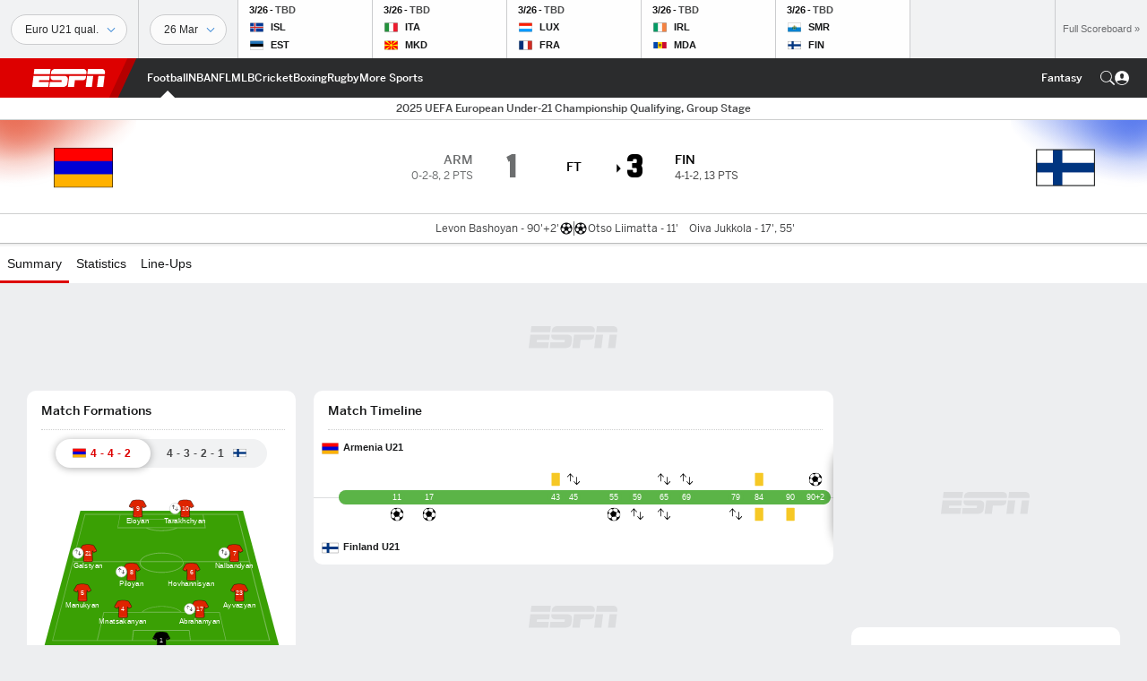

--- FILE ---
content_type: text/html; charset=utf-8
request_url: https://www.google.com/recaptcha/enterprise/anchor?ar=1&k=6LciB_gZAAAAAA_mwJ4G0XZ0BXWvLTt67V7YizXx&co=aHR0cHM6Ly9jZG4ucmVnaXN0ZXJkaXNuZXkuZ28uY29tOjQ0Mw..&hl=en&v=PoyoqOPhxBO7pBk68S4YbpHZ&size=invisible&anchor-ms=20000&execute-ms=30000&cb=bcp5f4z6axrt
body_size: 48787
content:
<!DOCTYPE HTML><html dir="ltr" lang="en"><head><meta http-equiv="Content-Type" content="text/html; charset=UTF-8">
<meta http-equiv="X-UA-Compatible" content="IE=edge">
<title>reCAPTCHA</title>
<style type="text/css">
/* cyrillic-ext */
@font-face {
  font-family: 'Roboto';
  font-style: normal;
  font-weight: 400;
  font-stretch: 100%;
  src: url(//fonts.gstatic.com/s/roboto/v48/KFO7CnqEu92Fr1ME7kSn66aGLdTylUAMa3GUBHMdazTgWw.woff2) format('woff2');
  unicode-range: U+0460-052F, U+1C80-1C8A, U+20B4, U+2DE0-2DFF, U+A640-A69F, U+FE2E-FE2F;
}
/* cyrillic */
@font-face {
  font-family: 'Roboto';
  font-style: normal;
  font-weight: 400;
  font-stretch: 100%;
  src: url(//fonts.gstatic.com/s/roboto/v48/KFO7CnqEu92Fr1ME7kSn66aGLdTylUAMa3iUBHMdazTgWw.woff2) format('woff2');
  unicode-range: U+0301, U+0400-045F, U+0490-0491, U+04B0-04B1, U+2116;
}
/* greek-ext */
@font-face {
  font-family: 'Roboto';
  font-style: normal;
  font-weight: 400;
  font-stretch: 100%;
  src: url(//fonts.gstatic.com/s/roboto/v48/KFO7CnqEu92Fr1ME7kSn66aGLdTylUAMa3CUBHMdazTgWw.woff2) format('woff2');
  unicode-range: U+1F00-1FFF;
}
/* greek */
@font-face {
  font-family: 'Roboto';
  font-style: normal;
  font-weight: 400;
  font-stretch: 100%;
  src: url(//fonts.gstatic.com/s/roboto/v48/KFO7CnqEu92Fr1ME7kSn66aGLdTylUAMa3-UBHMdazTgWw.woff2) format('woff2');
  unicode-range: U+0370-0377, U+037A-037F, U+0384-038A, U+038C, U+038E-03A1, U+03A3-03FF;
}
/* math */
@font-face {
  font-family: 'Roboto';
  font-style: normal;
  font-weight: 400;
  font-stretch: 100%;
  src: url(//fonts.gstatic.com/s/roboto/v48/KFO7CnqEu92Fr1ME7kSn66aGLdTylUAMawCUBHMdazTgWw.woff2) format('woff2');
  unicode-range: U+0302-0303, U+0305, U+0307-0308, U+0310, U+0312, U+0315, U+031A, U+0326-0327, U+032C, U+032F-0330, U+0332-0333, U+0338, U+033A, U+0346, U+034D, U+0391-03A1, U+03A3-03A9, U+03B1-03C9, U+03D1, U+03D5-03D6, U+03F0-03F1, U+03F4-03F5, U+2016-2017, U+2034-2038, U+203C, U+2040, U+2043, U+2047, U+2050, U+2057, U+205F, U+2070-2071, U+2074-208E, U+2090-209C, U+20D0-20DC, U+20E1, U+20E5-20EF, U+2100-2112, U+2114-2115, U+2117-2121, U+2123-214F, U+2190, U+2192, U+2194-21AE, U+21B0-21E5, U+21F1-21F2, U+21F4-2211, U+2213-2214, U+2216-22FF, U+2308-230B, U+2310, U+2319, U+231C-2321, U+2336-237A, U+237C, U+2395, U+239B-23B7, U+23D0, U+23DC-23E1, U+2474-2475, U+25AF, U+25B3, U+25B7, U+25BD, U+25C1, U+25CA, U+25CC, U+25FB, U+266D-266F, U+27C0-27FF, U+2900-2AFF, U+2B0E-2B11, U+2B30-2B4C, U+2BFE, U+3030, U+FF5B, U+FF5D, U+1D400-1D7FF, U+1EE00-1EEFF;
}
/* symbols */
@font-face {
  font-family: 'Roboto';
  font-style: normal;
  font-weight: 400;
  font-stretch: 100%;
  src: url(//fonts.gstatic.com/s/roboto/v48/KFO7CnqEu92Fr1ME7kSn66aGLdTylUAMaxKUBHMdazTgWw.woff2) format('woff2');
  unicode-range: U+0001-000C, U+000E-001F, U+007F-009F, U+20DD-20E0, U+20E2-20E4, U+2150-218F, U+2190, U+2192, U+2194-2199, U+21AF, U+21E6-21F0, U+21F3, U+2218-2219, U+2299, U+22C4-22C6, U+2300-243F, U+2440-244A, U+2460-24FF, U+25A0-27BF, U+2800-28FF, U+2921-2922, U+2981, U+29BF, U+29EB, U+2B00-2BFF, U+4DC0-4DFF, U+FFF9-FFFB, U+10140-1018E, U+10190-1019C, U+101A0, U+101D0-101FD, U+102E0-102FB, U+10E60-10E7E, U+1D2C0-1D2D3, U+1D2E0-1D37F, U+1F000-1F0FF, U+1F100-1F1AD, U+1F1E6-1F1FF, U+1F30D-1F30F, U+1F315, U+1F31C, U+1F31E, U+1F320-1F32C, U+1F336, U+1F378, U+1F37D, U+1F382, U+1F393-1F39F, U+1F3A7-1F3A8, U+1F3AC-1F3AF, U+1F3C2, U+1F3C4-1F3C6, U+1F3CA-1F3CE, U+1F3D4-1F3E0, U+1F3ED, U+1F3F1-1F3F3, U+1F3F5-1F3F7, U+1F408, U+1F415, U+1F41F, U+1F426, U+1F43F, U+1F441-1F442, U+1F444, U+1F446-1F449, U+1F44C-1F44E, U+1F453, U+1F46A, U+1F47D, U+1F4A3, U+1F4B0, U+1F4B3, U+1F4B9, U+1F4BB, U+1F4BF, U+1F4C8-1F4CB, U+1F4D6, U+1F4DA, U+1F4DF, U+1F4E3-1F4E6, U+1F4EA-1F4ED, U+1F4F7, U+1F4F9-1F4FB, U+1F4FD-1F4FE, U+1F503, U+1F507-1F50B, U+1F50D, U+1F512-1F513, U+1F53E-1F54A, U+1F54F-1F5FA, U+1F610, U+1F650-1F67F, U+1F687, U+1F68D, U+1F691, U+1F694, U+1F698, U+1F6AD, U+1F6B2, U+1F6B9-1F6BA, U+1F6BC, U+1F6C6-1F6CF, U+1F6D3-1F6D7, U+1F6E0-1F6EA, U+1F6F0-1F6F3, U+1F6F7-1F6FC, U+1F700-1F7FF, U+1F800-1F80B, U+1F810-1F847, U+1F850-1F859, U+1F860-1F887, U+1F890-1F8AD, U+1F8B0-1F8BB, U+1F8C0-1F8C1, U+1F900-1F90B, U+1F93B, U+1F946, U+1F984, U+1F996, U+1F9E9, U+1FA00-1FA6F, U+1FA70-1FA7C, U+1FA80-1FA89, U+1FA8F-1FAC6, U+1FACE-1FADC, U+1FADF-1FAE9, U+1FAF0-1FAF8, U+1FB00-1FBFF;
}
/* vietnamese */
@font-face {
  font-family: 'Roboto';
  font-style: normal;
  font-weight: 400;
  font-stretch: 100%;
  src: url(//fonts.gstatic.com/s/roboto/v48/KFO7CnqEu92Fr1ME7kSn66aGLdTylUAMa3OUBHMdazTgWw.woff2) format('woff2');
  unicode-range: U+0102-0103, U+0110-0111, U+0128-0129, U+0168-0169, U+01A0-01A1, U+01AF-01B0, U+0300-0301, U+0303-0304, U+0308-0309, U+0323, U+0329, U+1EA0-1EF9, U+20AB;
}
/* latin-ext */
@font-face {
  font-family: 'Roboto';
  font-style: normal;
  font-weight: 400;
  font-stretch: 100%;
  src: url(//fonts.gstatic.com/s/roboto/v48/KFO7CnqEu92Fr1ME7kSn66aGLdTylUAMa3KUBHMdazTgWw.woff2) format('woff2');
  unicode-range: U+0100-02BA, U+02BD-02C5, U+02C7-02CC, U+02CE-02D7, U+02DD-02FF, U+0304, U+0308, U+0329, U+1D00-1DBF, U+1E00-1E9F, U+1EF2-1EFF, U+2020, U+20A0-20AB, U+20AD-20C0, U+2113, U+2C60-2C7F, U+A720-A7FF;
}
/* latin */
@font-face {
  font-family: 'Roboto';
  font-style: normal;
  font-weight: 400;
  font-stretch: 100%;
  src: url(//fonts.gstatic.com/s/roboto/v48/KFO7CnqEu92Fr1ME7kSn66aGLdTylUAMa3yUBHMdazQ.woff2) format('woff2');
  unicode-range: U+0000-00FF, U+0131, U+0152-0153, U+02BB-02BC, U+02C6, U+02DA, U+02DC, U+0304, U+0308, U+0329, U+2000-206F, U+20AC, U+2122, U+2191, U+2193, U+2212, U+2215, U+FEFF, U+FFFD;
}
/* cyrillic-ext */
@font-face {
  font-family: 'Roboto';
  font-style: normal;
  font-weight: 500;
  font-stretch: 100%;
  src: url(//fonts.gstatic.com/s/roboto/v48/KFO7CnqEu92Fr1ME7kSn66aGLdTylUAMa3GUBHMdazTgWw.woff2) format('woff2');
  unicode-range: U+0460-052F, U+1C80-1C8A, U+20B4, U+2DE0-2DFF, U+A640-A69F, U+FE2E-FE2F;
}
/* cyrillic */
@font-face {
  font-family: 'Roboto';
  font-style: normal;
  font-weight: 500;
  font-stretch: 100%;
  src: url(//fonts.gstatic.com/s/roboto/v48/KFO7CnqEu92Fr1ME7kSn66aGLdTylUAMa3iUBHMdazTgWw.woff2) format('woff2');
  unicode-range: U+0301, U+0400-045F, U+0490-0491, U+04B0-04B1, U+2116;
}
/* greek-ext */
@font-face {
  font-family: 'Roboto';
  font-style: normal;
  font-weight: 500;
  font-stretch: 100%;
  src: url(//fonts.gstatic.com/s/roboto/v48/KFO7CnqEu92Fr1ME7kSn66aGLdTylUAMa3CUBHMdazTgWw.woff2) format('woff2');
  unicode-range: U+1F00-1FFF;
}
/* greek */
@font-face {
  font-family: 'Roboto';
  font-style: normal;
  font-weight: 500;
  font-stretch: 100%;
  src: url(//fonts.gstatic.com/s/roboto/v48/KFO7CnqEu92Fr1ME7kSn66aGLdTylUAMa3-UBHMdazTgWw.woff2) format('woff2');
  unicode-range: U+0370-0377, U+037A-037F, U+0384-038A, U+038C, U+038E-03A1, U+03A3-03FF;
}
/* math */
@font-face {
  font-family: 'Roboto';
  font-style: normal;
  font-weight: 500;
  font-stretch: 100%;
  src: url(//fonts.gstatic.com/s/roboto/v48/KFO7CnqEu92Fr1ME7kSn66aGLdTylUAMawCUBHMdazTgWw.woff2) format('woff2');
  unicode-range: U+0302-0303, U+0305, U+0307-0308, U+0310, U+0312, U+0315, U+031A, U+0326-0327, U+032C, U+032F-0330, U+0332-0333, U+0338, U+033A, U+0346, U+034D, U+0391-03A1, U+03A3-03A9, U+03B1-03C9, U+03D1, U+03D5-03D6, U+03F0-03F1, U+03F4-03F5, U+2016-2017, U+2034-2038, U+203C, U+2040, U+2043, U+2047, U+2050, U+2057, U+205F, U+2070-2071, U+2074-208E, U+2090-209C, U+20D0-20DC, U+20E1, U+20E5-20EF, U+2100-2112, U+2114-2115, U+2117-2121, U+2123-214F, U+2190, U+2192, U+2194-21AE, U+21B0-21E5, U+21F1-21F2, U+21F4-2211, U+2213-2214, U+2216-22FF, U+2308-230B, U+2310, U+2319, U+231C-2321, U+2336-237A, U+237C, U+2395, U+239B-23B7, U+23D0, U+23DC-23E1, U+2474-2475, U+25AF, U+25B3, U+25B7, U+25BD, U+25C1, U+25CA, U+25CC, U+25FB, U+266D-266F, U+27C0-27FF, U+2900-2AFF, U+2B0E-2B11, U+2B30-2B4C, U+2BFE, U+3030, U+FF5B, U+FF5D, U+1D400-1D7FF, U+1EE00-1EEFF;
}
/* symbols */
@font-face {
  font-family: 'Roboto';
  font-style: normal;
  font-weight: 500;
  font-stretch: 100%;
  src: url(//fonts.gstatic.com/s/roboto/v48/KFO7CnqEu92Fr1ME7kSn66aGLdTylUAMaxKUBHMdazTgWw.woff2) format('woff2');
  unicode-range: U+0001-000C, U+000E-001F, U+007F-009F, U+20DD-20E0, U+20E2-20E4, U+2150-218F, U+2190, U+2192, U+2194-2199, U+21AF, U+21E6-21F0, U+21F3, U+2218-2219, U+2299, U+22C4-22C6, U+2300-243F, U+2440-244A, U+2460-24FF, U+25A0-27BF, U+2800-28FF, U+2921-2922, U+2981, U+29BF, U+29EB, U+2B00-2BFF, U+4DC0-4DFF, U+FFF9-FFFB, U+10140-1018E, U+10190-1019C, U+101A0, U+101D0-101FD, U+102E0-102FB, U+10E60-10E7E, U+1D2C0-1D2D3, U+1D2E0-1D37F, U+1F000-1F0FF, U+1F100-1F1AD, U+1F1E6-1F1FF, U+1F30D-1F30F, U+1F315, U+1F31C, U+1F31E, U+1F320-1F32C, U+1F336, U+1F378, U+1F37D, U+1F382, U+1F393-1F39F, U+1F3A7-1F3A8, U+1F3AC-1F3AF, U+1F3C2, U+1F3C4-1F3C6, U+1F3CA-1F3CE, U+1F3D4-1F3E0, U+1F3ED, U+1F3F1-1F3F3, U+1F3F5-1F3F7, U+1F408, U+1F415, U+1F41F, U+1F426, U+1F43F, U+1F441-1F442, U+1F444, U+1F446-1F449, U+1F44C-1F44E, U+1F453, U+1F46A, U+1F47D, U+1F4A3, U+1F4B0, U+1F4B3, U+1F4B9, U+1F4BB, U+1F4BF, U+1F4C8-1F4CB, U+1F4D6, U+1F4DA, U+1F4DF, U+1F4E3-1F4E6, U+1F4EA-1F4ED, U+1F4F7, U+1F4F9-1F4FB, U+1F4FD-1F4FE, U+1F503, U+1F507-1F50B, U+1F50D, U+1F512-1F513, U+1F53E-1F54A, U+1F54F-1F5FA, U+1F610, U+1F650-1F67F, U+1F687, U+1F68D, U+1F691, U+1F694, U+1F698, U+1F6AD, U+1F6B2, U+1F6B9-1F6BA, U+1F6BC, U+1F6C6-1F6CF, U+1F6D3-1F6D7, U+1F6E0-1F6EA, U+1F6F0-1F6F3, U+1F6F7-1F6FC, U+1F700-1F7FF, U+1F800-1F80B, U+1F810-1F847, U+1F850-1F859, U+1F860-1F887, U+1F890-1F8AD, U+1F8B0-1F8BB, U+1F8C0-1F8C1, U+1F900-1F90B, U+1F93B, U+1F946, U+1F984, U+1F996, U+1F9E9, U+1FA00-1FA6F, U+1FA70-1FA7C, U+1FA80-1FA89, U+1FA8F-1FAC6, U+1FACE-1FADC, U+1FADF-1FAE9, U+1FAF0-1FAF8, U+1FB00-1FBFF;
}
/* vietnamese */
@font-face {
  font-family: 'Roboto';
  font-style: normal;
  font-weight: 500;
  font-stretch: 100%;
  src: url(//fonts.gstatic.com/s/roboto/v48/KFO7CnqEu92Fr1ME7kSn66aGLdTylUAMa3OUBHMdazTgWw.woff2) format('woff2');
  unicode-range: U+0102-0103, U+0110-0111, U+0128-0129, U+0168-0169, U+01A0-01A1, U+01AF-01B0, U+0300-0301, U+0303-0304, U+0308-0309, U+0323, U+0329, U+1EA0-1EF9, U+20AB;
}
/* latin-ext */
@font-face {
  font-family: 'Roboto';
  font-style: normal;
  font-weight: 500;
  font-stretch: 100%;
  src: url(//fonts.gstatic.com/s/roboto/v48/KFO7CnqEu92Fr1ME7kSn66aGLdTylUAMa3KUBHMdazTgWw.woff2) format('woff2');
  unicode-range: U+0100-02BA, U+02BD-02C5, U+02C7-02CC, U+02CE-02D7, U+02DD-02FF, U+0304, U+0308, U+0329, U+1D00-1DBF, U+1E00-1E9F, U+1EF2-1EFF, U+2020, U+20A0-20AB, U+20AD-20C0, U+2113, U+2C60-2C7F, U+A720-A7FF;
}
/* latin */
@font-face {
  font-family: 'Roboto';
  font-style: normal;
  font-weight: 500;
  font-stretch: 100%;
  src: url(//fonts.gstatic.com/s/roboto/v48/KFO7CnqEu92Fr1ME7kSn66aGLdTylUAMa3yUBHMdazQ.woff2) format('woff2');
  unicode-range: U+0000-00FF, U+0131, U+0152-0153, U+02BB-02BC, U+02C6, U+02DA, U+02DC, U+0304, U+0308, U+0329, U+2000-206F, U+20AC, U+2122, U+2191, U+2193, U+2212, U+2215, U+FEFF, U+FFFD;
}
/* cyrillic-ext */
@font-face {
  font-family: 'Roboto';
  font-style: normal;
  font-weight: 900;
  font-stretch: 100%;
  src: url(//fonts.gstatic.com/s/roboto/v48/KFO7CnqEu92Fr1ME7kSn66aGLdTylUAMa3GUBHMdazTgWw.woff2) format('woff2');
  unicode-range: U+0460-052F, U+1C80-1C8A, U+20B4, U+2DE0-2DFF, U+A640-A69F, U+FE2E-FE2F;
}
/* cyrillic */
@font-face {
  font-family: 'Roboto';
  font-style: normal;
  font-weight: 900;
  font-stretch: 100%;
  src: url(//fonts.gstatic.com/s/roboto/v48/KFO7CnqEu92Fr1ME7kSn66aGLdTylUAMa3iUBHMdazTgWw.woff2) format('woff2');
  unicode-range: U+0301, U+0400-045F, U+0490-0491, U+04B0-04B1, U+2116;
}
/* greek-ext */
@font-face {
  font-family: 'Roboto';
  font-style: normal;
  font-weight: 900;
  font-stretch: 100%;
  src: url(//fonts.gstatic.com/s/roboto/v48/KFO7CnqEu92Fr1ME7kSn66aGLdTylUAMa3CUBHMdazTgWw.woff2) format('woff2');
  unicode-range: U+1F00-1FFF;
}
/* greek */
@font-face {
  font-family: 'Roboto';
  font-style: normal;
  font-weight: 900;
  font-stretch: 100%;
  src: url(//fonts.gstatic.com/s/roboto/v48/KFO7CnqEu92Fr1ME7kSn66aGLdTylUAMa3-UBHMdazTgWw.woff2) format('woff2');
  unicode-range: U+0370-0377, U+037A-037F, U+0384-038A, U+038C, U+038E-03A1, U+03A3-03FF;
}
/* math */
@font-face {
  font-family: 'Roboto';
  font-style: normal;
  font-weight: 900;
  font-stretch: 100%;
  src: url(//fonts.gstatic.com/s/roboto/v48/KFO7CnqEu92Fr1ME7kSn66aGLdTylUAMawCUBHMdazTgWw.woff2) format('woff2');
  unicode-range: U+0302-0303, U+0305, U+0307-0308, U+0310, U+0312, U+0315, U+031A, U+0326-0327, U+032C, U+032F-0330, U+0332-0333, U+0338, U+033A, U+0346, U+034D, U+0391-03A1, U+03A3-03A9, U+03B1-03C9, U+03D1, U+03D5-03D6, U+03F0-03F1, U+03F4-03F5, U+2016-2017, U+2034-2038, U+203C, U+2040, U+2043, U+2047, U+2050, U+2057, U+205F, U+2070-2071, U+2074-208E, U+2090-209C, U+20D0-20DC, U+20E1, U+20E5-20EF, U+2100-2112, U+2114-2115, U+2117-2121, U+2123-214F, U+2190, U+2192, U+2194-21AE, U+21B0-21E5, U+21F1-21F2, U+21F4-2211, U+2213-2214, U+2216-22FF, U+2308-230B, U+2310, U+2319, U+231C-2321, U+2336-237A, U+237C, U+2395, U+239B-23B7, U+23D0, U+23DC-23E1, U+2474-2475, U+25AF, U+25B3, U+25B7, U+25BD, U+25C1, U+25CA, U+25CC, U+25FB, U+266D-266F, U+27C0-27FF, U+2900-2AFF, U+2B0E-2B11, U+2B30-2B4C, U+2BFE, U+3030, U+FF5B, U+FF5D, U+1D400-1D7FF, U+1EE00-1EEFF;
}
/* symbols */
@font-face {
  font-family: 'Roboto';
  font-style: normal;
  font-weight: 900;
  font-stretch: 100%;
  src: url(//fonts.gstatic.com/s/roboto/v48/KFO7CnqEu92Fr1ME7kSn66aGLdTylUAMaxKUBHMdazTgWw.woff2) format('woff2');
  unicode-range: U+0001-000C, U+000E-001F, U+007F-009F, U+20DD-20E0, U+20E2-20E4, U+2150-218F, U+2190, U+2192, U+2194-2199, U+21AF, U+21E6-21F0, U+21F3, U+2218-2219, U+2299, U+22C4-22C6, U+2300-243F, U+2440-244A, U+2460-24FF, U+25A0-27BF, U+2800-28FF, U+2921-2922, U+2981, U+29BF, U+29EB, U+2B00-2BFF, U+4DC0-4DFF, U+FFF9-FFFB, U+10140-1018E, U+10190-1019C, U+101A0, U+101D0-101FD, U+102E0-102FB, U+10E60-10E7E, U+1D2C0-1D2D3, U+1D2E0-1D37F, U+1F000-1F0FF, U+1F100-1F1AD, U+1F1E6-1F1FF, U+1F30D-1F30F, U+1F315, U+1F31C, U+1F31E, U+1F320-1F32C, U+1F336, U+1F378, U+1F37D, U+1F382, U+1F393-1F39F, U+1F3A7-1F3A8, U+1F3AC-1F3AF, U+1F3C2, U+1F3C4-1F3C6, U+1F3CA-1F3CE, U+1F3D4-1F3E0, U+1F3ED, U+1F3F1-1F3F3, U+1F3F5-1F3F7, U+1F408, U+1F415, U+1F41F, U+1F426, U+1F43F, U+1F441-1F442, U+1F444, U+1F446-1F449, U+1F44C-1F44E, U+1F453, U+1F46A, U+1F47D, U+1F4A3, U+1F4B0, U+1F4B3, U+1F4B9, U+1F4BB, U+1F4BF, U+1F4C8-1F4CB, U+1F4D6, U+1F4DA, U+1F4DF, U+1F4E3-1F4E6, U+1F4EA-1F4ED, U+1F4F7, U+1F4F9-1F4FB, U+1F4FD-1F4FE, U+1F503, U+1F507-1F50B, U+1F50D, U+1F512-1F513, U+1F53E-1F54A, U+1F54F-1F5FA, U+1F610, U+1F650-1F67F, U+1F687, U+1F68D, U+1F691, U+1F694, U+1F698, U+1F6AD, U+1F6B2, U+1F6B9-1F6BA, U+1F6BC, U+1F6C6-1F6CF, U+1F6D3-1F6D7, U+1F6E0-1F6EA, U+1F6F0-1F6F3, U+1F6F7-1F6FC, U+1F700-1F7FF, U+1F800-1F80B, U+1F810-1F847, U+1F850-1F859, U+1F860-1F887, U+1F890-1F8AD, U+1F8B0-1F8BB, U+1F8C0-1F8C1, U+1F900-1F90B, U+1F93B, U+1F946, U+1F984, U+1F996, U+1F9E9, U+1FA00-1FA6F, U+1FA70-1FA7C, U+1FA80-1FA89, U+1FA8F-1FAC6, U+1FACE-1FADC, U+1FADF-1FAE9, U+1FAF0-1FAF8, U+1FB00-1FBFF;
}
/* vietnamese */
@font-face {
  font-family: 'Roboto';
  font-style: normal;
  font-weight: 900;
  font-stretch: 100%;
  src: url(//fonts.gstatic.com/s/roboto/v48/KFO7CnqEu92Fr1ME7kSn66aGLdTylUAMa3OUBHMdazTgWw.woff2) format('woff2');
  unicode-range: U+0102-0103, U+0110-0111, U+0128-0129, U+0168-0169, U+01A0-01A1, U+01AF-01B0, U+0300-0301, U+0303-0304, U+0308-0309, U+0323, U+0329, U+1EA0-1EF9, U+20AB;
}
/* latin-ext */
@font-face {
  font-family: 'Roboto';
  font-style: normal;
  font-weight: 900;
  font-stretch: 100%;
  src: url(//fonts.gstatic.com/s/roboto/v48/KFO7CnqEu92Fr1ME7kSn66aGLdTylUAMa3KUBHMdazTgWw.woff2) format('woff2');
  unicode-range: U+0100-02BA, U+02BD-02C5, U+02C7-02CC, U+02CE-02D7, U+02DD-02FF, U+0304, U+0308, U+0329, U+1D00-1DBF, U+1E00-1E9F, U+1EF2-1EFF, U+2020, U+20A0-20AB, U+20AD-20C0, U+2113, U+2C60-2C7F, U+A720-A7FF;
}
/* latin */
@font-face {
  font-family: 'Roboto';
  font-style: normal;
  font-weight: 900;
  font-stretch: 100%;
  src: url(//fonts.gstatic.com/s/roboto/v48/KFO7CnqEu92Fr1ME7kSn66aGLdTylUAMa3yUBHMdazQ.woff2) format('woff2');
  unicode-range: U+0000-00FF, U+0131, U+0152-0153, U+02BB-02BC, U+02C6, U+02DA, U+02DC, U+0304, U+0308, U+0329, U+2000-206F, U+20AC, U+2122, U+2191, U+2193, U+2212, U+2215, U+FEFF, U+FFFD;
}

</style>
<link rel="stylesheet" type="text/css" href="https://www.gstatic.com/recaptcha/releases/PoyoqOPhxBO7pBk68S4YbpHZ/styles__ltr.css">
<script nonce="Wnppdwzlc4YJjSv4Uk8h6w" type="text/javascript">window['__recaptcha_api'] = 'https://www.google.com/recaptcha/enterprise/';</script>
<script type="text/javascript" src="https://www.gstatic.com/recaptcha/releases/PoyoqOPhxBO7pBk68S4YbpHZ/recaptcha__en.js" nonce="Wnppdwzlc4YJjSv4Uk8h6w">
      
    </script></head>
<body><div id="rc-anchor-alert" class="rc-anchor-alert"></div>
<input type="hidden" id="recaptcha-token" value="[base64]">
<script type="text/javascript" nonce="Wnppdwzlc4YJjSv4Uk8h6w">
      recaptcha.anchor.Main.init("[\x22ainput\x22,[\x22bgdata\x22,\x22\x22,\[base64]/[base64]/MjU1Ong/[base64]/[base64]/[base64]/[base64]/[base64]/[base64]/[base64]/[base64]/[base64]/[base64]/[base64]/[base64]/[base64]/[base64]/[base64]\\u003d\x22,\[base64]\\u003d\x22,\x22azhudUHDsi/[base64]/DlVgYLDbDjUbDqBp0Jl/Cu8O4wojDqsKIwpLCm3UYw4rCn8KEwpcJJ8OqV8K3w7AFw4Rcw4vDtsOFwqpyH1NRUcKLWgQSw755wrx5filYUQ7CunrCpcKXwrJeEi8fwrnCqsOYw4oVw5DCh8OMwrQwWsOGfEDDlgQ6UHLDiEPDhsO/wq0EwrhMKRRRwofCnhZPR1lQSMORw4jDhCrDkMOAP8ORFRZWU2DCiGTChMOyw7DCvSPClcK/HMK+w6cmw5nDpMOIw7xWP8OnFcOcw5DCrCVWDQfDjBvCsG/[base64]/DkynDgMKVcsOmCsOVw6bCjsOnJMK0w5nClXDDvsOAYcOWFwvDsHU0wrt/wqVVV8OkwofCuQwrwqhRCT5UwpvCimLDtcKtRMOjw5nDozokbgnDmTZGfFbDrHBGw6IsXMORwrNnXcKkwoobwowUBcK0MsKrw6XDtsKxwpQTLnjDnkHCm1gjRVIxw7oOwoTCj8KLw6Q9VMOSw5PCvDzCgSnDhlfCncKpwo9Dw7zDmsOPVMOrd8KZwrg1wr4zDz/DsMO3wprCmMKVG1jDt8K4wrnDmg0Lw6E+w6U8w5FuJWhHw7vDlcKRWwRaw59bSCRAKsKqeMOrwqczdXPDrcOGamTCsls4M8OzEmrCicOtMMKLSDBEelLDvMKBe2ROw5bCvBTCmsOAGRvDrcKhDm5kw7xdwo8Xw4Maw4NnecOWMU/DpsKjJMOMFWtbwp/DmgnCjMOtw7Fjw4wLRMOhw7Rgw5xqwrrDtcOgwpUqHkJJw6nDg8KZVMKLcjLCpi9Ewo/CqcK0w6AnNh55w7/DnMOufSpMwrHDqsKHd8Oow6rDrW9kdXzCvcONf8KKw6fDpCjCusOrwqLCmcOtfEJxV8Kmwo8mwo/CosKywq/CnDbDjsKlwoEhasOQwpxoAMKXwptkMcKhIMKDw4ZxDsKxJ8ONwoTDg2Uxw6Vqwp0hwpE5BMOyw6lzw74Uw5dHwqfCvcOBwrNGG3zDhcKPw4oycsK2w4gRwqQ9w7vCkXTCm29KwrbDk8Olw5Jlwqw2BcKlasKHw4XCtA7CrHLDs3/DqsKeZsOdU8KeN8KMOMOqw4JWw7nCjMKCw4TCpcO2w7vDtsO/[base64]/w7fDok/CqMKOQFrDoMKcf0bDncOzGgfChXnDhVY/S8Kuw50jw6PDrA/Co8OxwozDsMKeO8Opwq01wpjDkMOtw4V6w5bDtcOwS8OGw6RNfMOIUxNxw5jClsK+wrgmE3/Cu0vCqTYATAZYw5PCvcOKwpvDtsKQTsKWw5fDtmwiKsKMwphmwp7CosKTJ0DDu8Kjwq3CnTcewrTCpm1EwpIeLMKmw6I4F8OBT8OJJ8OSPsO6w7jDigbCqMO6U2oIYn7DssOkYsKwCVwdGkNQw7J0w7VpSsKSwpw0bRsgGsKWX8KLw5HDim/DjcOKwoXCtVjDomjDucOMBMOgwqgQXMKiX8OpWgzDj8KTwoXDoTgGwpDClcKmAjrDm8K4w5XDgxnDjMO3bUk8wpYYNcOWwpUhw6TDvD/[base64]/ClEfDm8Knw6VZw4zDpsOLwrhaEMOHwoZow4LDqcOQWWjCqxjDu8OCwoo3eifCi8OHOybDpsOrZcKrWQ1jXcKLworDusKRNkjDlcObwpwtR1rDn8O4LyrCkMK0VRvDt8KWwoBzwq/Ds2bDiw91wqskC8OcwoVFw5RCEsO7Y2QkQFcGfMO2SFwfVsKqw6EOTSPDthrCuRcrUjFYw4nCrsKna8K5w4dmOMKHwosqaTzDjUnCpGYJw6t2w53CmkLCjsKzw5rChSTCnG/DrGgfLcOFSsKUwrEnd0/DtsKFCMKiwrDDj0wqw7zDosKPUxN5wpQ/X8KIw7Vzw5zCohfDiHbDjy7Dsgc/w7pGLwzCjFvDg8Kuw4VzdynDo8KDTQEkwpHDqsKXw5fDlgkSSMOAwpsMw7MNLMOgEsO5f8Kbwo0VO8OgAcO2TsO9wqXCicKQWQ4fdztDIwRlwqFlwr7Dh8KORMOUVlTDq8KUYXUtdcOEQMO8w67Ct8KWSkB/w6/CnCTDqU7CmsOAwqjDtjNFw4Y/DQLCmXzDpcKJwqU9ACYmKDPDtFfChCfCmsKtUMKBwqjCigc8wpbCrsKVb8OKSMOvwppbS8KpJW1YK8O6w4MeIRtMWMKiw5FLSnxZw7HCpWwIw7TDi8KSNMO3SVjDmXs/FmDDhUB7OcOnJcKid8OHw5vCtMKPLDU8ZcKvfBDDg8KewoVQQVQHEMOHFAdWwobCv8Ktf8KCP8Khw7zDqcO5H8OEZcK6w7jCo8OSwpJMwrnCjy82dy5lbcOMcMOrclHDo8Obw48fKD0Jw4TCrcKaXsKuDDDCscOdQVZcwrYdX8KvF8KwwqVyw5APLsKew7lnwr1iwq/[base64]/DqcOqUMKEw7PChMO2wqQ+w4XCocK5Jk8pwozCnMOfwrhQw5DDssKcw4UYw5DCmnvDsiRzOANGw54Wwq3DhEjCuSHCkk5hd1MEZMODAsOVwq7CjxfDhzDChMO7f3J/fcKhB3Jiw4wtBHIFwpVmwrrCjcOFwrbCpMOxancVw4/Cj8KywrB3UsKPACDCuMO+w4ghwoAYdBnCgsKlOhYLdyXDiDPDhjAawoZQwp0cG8KPwplAecKWw59bd8Onwo4yFVUUEQdnwqrCvD8Me17CpWMsKsObUSMCB0ZPUUtgJMODw4LCv8Kiw4Usw6YIQ8KoPMOawodlwrzDmcOGPxgKHjbCm8O2w4B/Q8Omwp/ChmN6w4LDsT/CicKqK8KMwqZGAVYRNHRdw4h0ewzDs8KWJsOtKsK/acK2w67DhsOGb2ZcGhnCq8OCZFnCv1XDgyUzw75EJsOSwq1Xw5zDqVNuw7/[base64]/CjFzDqcOww54fZkxiwqNZHMKdQMOhwotZbHs6T8KbwoYLGHN8MynDnyTDocKTGcOiw4Igw5w3SMK1w6UIKcKPwqxcGBXDucK0QMOow6XDoMOHwrDCoj3DtsOtw4lmXMOERsO/PzPCiW7Dg8KuEWvCkMKcOcOPQl/DjMO1Nkciw5PDksKIAcOSJUrDpiLDkcKUwrXDmUAzenI6w6kjwq8ww47Ck1TDpsOUwpPDkR0qIzMXwrciIg4fQBnDg8OMOsK3ZEMyO2XDlcOeJQTDu8KVbR3DvMOCIsKqwpY9woRZVj/CgcORwrvCosKQwrrCvsKkw6jDh8O7w5rCpMOgcMOkVRXDtlTCnMOjfcOCwpdecjFQSg7DgCphbV3CgGt8w60TS21/[base64]/CqnM8wpcmw5XDmjQBwrEJw5nCnXnCnSdPL0pUZxdywqjCo8O/LcOvVj8ITcOVwqrCuMOkw6/[base64]/LEx+w7xGw7wYw7PCkHp5eVHCmh7DuGt7DCdsd8OwG3lSwqBpcSd6TTjDoGsmwpnDpcOFw44sOhXDnVEvwqgaw5/[base64]/DvwNVKsKaw6bCoWVqRWnChDnCg8KOwooywosEJAJ9eMKWwr5nw6Yow61Taw9ASMK2w6Rtw4jCh8OLdMOXIFRpX8KtYVd4LynClMOeFMOHOcOuWMKiw4TCmMOYw7Y+w4Y/wrjCpjdCe2Z3w4XDmsO6woITwqBycCcuwo7CqhrDqcO8bx3CmMOfw4XDpzbDriHChMKVAsOsasOBbsKVwoNgwo5MNE7CjMOcfMKsFCtNdsK/[base64]/CpcKDw7VDIsOJU0NcfkbDisOzwrB8N0PCrsK2wrNfekJzwpAwDXLDuQHDtVYfw4PDpjPCvsKWKMKnw5I0w4ATWDAnTAZ3wq/DmghIwrTCtCfDjBhLbm/CvcOzblrCtMOIRsOzwoY4wobChjd8wp8dw4JLw77Cs8OfamLCjsKRw7rDvi/DusOTwojCk8KJVsOVwqTCtzJvacOCw5p+RToHwo/CmGfDsQQWVnHCihXCpBJePsOlKBw5woo0w5hdw4PCq0XDkkjCt8OJY2poasOwVT/DpHMAGH9twrHDgsOmdA5sTMO6HMKiw6Vgw7HDvsOfwqd8enVKEUQ1SMKWY8KeBsOOB0DDgAbDuXPCqANPBjABwqJwAWLDm0IOHsKMwqkMYMKjw4tJwpZHw5nCl8KhwrPDiz/DkVLCvy9tw518wqPCv8OYw5vCoWQEwoHDsELClcOdw7czw4bCtE7DpQBmLjFACiHCu8KHwowIwqnDhgTDkcOowqAgwpDDjMK9AMOEGsO1OmfCiXMOwrTCpsKiwrbCmMOuWMO4ezpGw7NVI2jDscOcwopkw7PDpnbDjWrCgcKLd8Ogw5kyw7dWWBPCq0/DnitKchLCtHzDuMKHORXDkF96wp3CtsOlw4HCu2tJw6NFDmjCjQV2w5fDq8OrEcOuJwE2BFvCkCDCr8O7wofDicOpwo/DnMO7woh2w4nCvMOmejwywo8LwpnCh3fCjMOEw4hyAsOJw4owT8KWw6tLwr4xDwLCvsK2BMK3dcONwr/CqMONwrdzIV08w5PCvTkDd1LCvcOFA01HwprDicKfwrw7RsK2K2txQMODIsORw7rDksKXXcOXwprDl8KLMsKIHsOsHDVJwrpJemEzHsOEelsseyDDpMOhw4kMXEJOFMKuw6vCqi8KDB9fCcKyw6/[base64]/CtsOZQX5gAsKLEMKyDjM2UsOZD8OQe8KRK8OWLTEbPmkEaMO2KQ4wXhjDthVOwpxwChxdZsKuWHPCuggBwrpxwqcDUCk0w5vDmsKQPTJcwp0Pw440w7/CumTCp27DnsK6VDzClGTCi8KiAcKhw4sGZ8KIAB3DgsODw6bDnVnCqHjDqGoLwrfCr0bDjsOjcsOQdTU9RVfDqsKMwqp9w7Nhw5IUw7PDucKyacKNccKAwol3dRcAUsO2VWsAwq0YPhQHwpxIwpVpSVlACgNXwqDDtj3DsXnDpsOAw64Sw6zCsSXDr8K/[base64]/WsOrQ8KeSTteSMK1w6pnERbCpMOHDsOcKMOeTE/[base64]/wrrCrcKpwr/DtMOnwoYaw4N5wpvCtSsEMmkODsK6wrlAwohBwoQLwozCtMOfPMKuP8OWdnY0SH48wpNBE8KBJ8OqcsO5w7AFw50gw7PCkQ53XMO7w7bDpMK5woMZwpvCv1TCjMOzbsKnCEQvL1vDssOywobDqsKAwo/DsTDDo0VOwrImacOjwr/DtCnDtcKiZMKvBQzDlcOjIWB8wq/DmsKXbXXCmB8SwqXDsX0CIShjCWM7w6ZJdW0bw53Cr1dsLlDCnEzClsO/w7kxw5bDvcK0H8O6wptPwpPCqzYzwr7DqmbDihR/w6BOw6FjWcKlUMO4U8KwwpVGw5DDu1NYwpfCtAVvw6F0w4hLHsKNw4oRMsOcN8OjwrwedcOcGjfCsibChsOZw6E3PsKgwqfDmW7CoMKZaMO9OMKywoEpCzBDwrpEwojCgcOewop0w5Z8GUMiH0/CpMKNccOew4fCv8OvwqJcwr0pV8KMBUfDocKzw5HCpcKdwrcfGMK0YRvCqMKswqHDi35xL8K9fHfCsCPCvsKvFSEzwoViD8Oow4rCtm1ZUlVzwr3DjQDDr8K2wojCohvCssKaIR/CtCcFwqphwq/[base64]/DggvCqWDCv8OcG8KIHj9EfQlQwq7DmzItw4/DkMKxwoXDkRZgBWrCp8OSK8KJwr5AdUIpZ8KlEsOvWyElcCrDvsO1RWN7wpBkwow/X8Kvw5jDs8O9OcOQw4UAbsOnwqDCrUjDmzxCYnl4J8O8w7U+w4BRZFYMw5fDp1HCqMOUB8OtexHCu8KWw5ACw4k+PMOsdXbDrXbDrMOYwpJwFcO6YmEkwoLCncOKw4AewqzCrcKiCsOrOE0Mw5ZhAltlwrxLwqPCqFzDmQLCt8K8wp3CocOHag/[base64]/DrsKaFcKqwprDrm3Dn8Kgwr/Cu8KlwpzCjyk+JD3Dj1TDuG5bWVFqw7EddMOMSk5yw4LDuxHCsU3DmMKyJMKfw6ENU8Ojw5DCjkjCuXczw6bCmsOiY1ELw4/Ct3tVIsKhD3fDncOcZ8ONwoElwo4KwpsSw73Dqz/CpsKww6M5wpTCrcKfw49YXQ/CnwDCicOdw4Btw5XCoXvCh8O5wq/CuC59ZsKQwoZfw4sPw5ZIOl/DsXV4Lj3CsMODwrbCrnxHwr1cw60bwq/CosOXeMKQIFPDmcOxw5TDt8O5JcKmQxPDlmxgX8KyC1p7w5/DmxbDuMKEwqBgKg8fw7wKw6LCtsOnwr/[base64]/DsmJKwq7DscOTw4TDpV3DkcOzwpfCpMOdE8KaHcK7d8Oew43DlsOXEcKaw7fCmsOwwosnRkbDqXnDvmFkw55tKcO9wqF6C8Ojw6c1ZcK4G8OgwpE7w6dgUTTClMKxdw/Di13CnTDCgcKJIsO2wps4woPCmj1kPDUrw69JwoVkaMKMXEbDtzxAJ27DuMOswqs9bsKwRMOkw4M7SsKnwq5CTiEFwqLDj8K9Jn/[base64]/Cvhp3wp1cw6nDrsOuN0nDgkNXPMKAwr5jw7RPw7vChH/Dl8KRw5cHBXhVwpAAw4VYwqpxLGYzw4bDs8K/FsKXw5LCj0VMwqQdQhxSw6TCqsKBw7YVw7TDtA8pw7LCkSA6ZcKWbsOUwrvDj2lawrfCtGlKOwLCvRVSwoMdwrfDiEw/wr4dHDfCvcKbwprCkkjDhMOiwrQmT8OgXcKReU55wqLDqXDCicKPT2MXQjNobzLCpVsuR1h8w7kTdEFOc8Kuw65ywojCpMKPw7nDlsO/XhFxwrXDgcOZV18Vw6zDsWQLTMKyDlVOZQ7CqsOQwqrCq8KCEsKzNR5/w5xlDxHCnsK9B2PCjsO6Q8KeNWDCuMKWASseAsKiaEnCicOqbMOLwr7CpyxKwrHChUchLcOGPMOlcXQBwrHDiR5Dw6tWKCVvFVoDS8KHUlUqw65Cw5zChzYCXyLCiDrCq8Kbd0UJw5Uuwq1aLsOxDWZ6w5PDt8Kfw7k8w7nDv1PDhMOFADo6UzQ9w7IfYsK/w6jDvlQ9w5jCgwoNXh/ChcO5wq7CjMOUwoJUwoHDqihdwqjCh8OCCsKDwpoSwrbDrAbDi8OsHA5BGcKzwps6VENOw49GGRAbVMOOLMOlw7nDs8OWDw4fAjU7BsKow55OwoJPGBHCkyUEw4nDrW4gw6g3wrLCgQY0W3/Ci8OSw4p4L8OawrPDv1LDkMOSwpvDoMOZRsOAw6XDqGBvwroABMOuw5TDp8KcQWcKwpbCh2HCmcKoRiDDvMOmwqTDh8O+woXCngHDhcKjwpnCh0YBQ3ohSiIzC8KsJGkRaAVMKQ7CvCjDj0Rsw6rDjgEiYcKmw58DwrbCpirDhxLDhcK/w6pjI0NzU8O8WUXCosKXCl7CgMO5w7FmwogGIsOlw5pKV8OeaAhDH8KXwrXDjCF+w7LChQrDgGLCv2/CnMOVwo9gw5LChAbDpiF5w6s9wqLCtcOLwoE1RW3DvMK/czlQTVpDwqpdBkTCoMO+dsKTBXtewoA/wp1gGcOOFcO0w5rDisOdw5jDrjwpfMK0G17CtDxXNylXwpB4a38NTsONNU9/Y2AWcE9QZBQRLMKoGiVUw7DDk1jDgsOkw6osw5HCp0DCvUQqYMKLw5/CnkQjJMKWC0TCqsOHwroLw5jCqnRUwrHCk8Oyw4LCo8ObGMKwwpbDmwM1GsKfwo16wrFYw79JOlkZMEIFEcKBwpHDssO5F8OqwqzCiVtaw6HCs24+wp1rw6s4w5UbVMOFFMOiwqEadsOhwpweTRxpwqwxHXNFw68XfMOLwp/[base64]/DtsK3w6TDpxfDmXcEb2tZMUoDwp7DiXvDsS3DlMOzGWTDtAzDkGfChDbChsKJwrwGw6QadhgFwqfChFcAw6/Dg8Oiwq/[base64]/[base64]/DqcK3esKsJBzCisKFwrpcwrLDhMKIwpjCs8KlHMOFID8fw6VKQsKKfcKKdkMdw4RzISHCqFIEGQg8w5PCssKTwoJTwozDo8OVAxLChxjCgsKtSsORw4jDlDHCj8OhCMKQRMO4WWFjwrEKbMKrI8KBHMKKw63DhQ/DoMKQw4k3BsKwO1nDnH9UwoNPccOlNS50ZMOPwqF4UkLDunfDqX7DrSHCsXFmwoY6w4TChD/ChzxPwoF+w5vCqzvDmsO5SHHCiFPCn8O7woPDu8KMM03DjcOjw4UbwpvDg8KFw7LDpjZkJy8Ow7d/w6AOKzPChFwvw7HCocK1NzkeD8K/[base64]/WMKCwpbDvlbDh8KIEi0gCSjCuC4Ow5JCZcOrw4fCoWtqwoRHworDlQPDqXTCmVvCtcK1wodPEcKdMsKFw6FYwprDqTzDgsKyw7nDpMOEKcKbWMOCNjEyw6DCiQrCmx/DoXdSw6Npw4jCv8OOw7tcPsKbfcKJw7/DrMKGdMKowqbCqF/CqhvCg2/CnkJdw7VCX8Kmw6x/C30xwqDDkHRKcR7DsQzCgsOvR0NUw4/CgjnDnzYRw45Gwq/CucObwrp6XcOhO8ObcMO8w6JpwozCoAA2CsKtHsK+w7fCt8KswpPDiMK1asKIw6bCk8OQw5PChMKew4o/[base64]/DoMOGwpLCvsKww51zw6Q8FHfDgXHDpGbDjMOfwr7Dnns3w7VMbxs+wqDDtB/[base64]/ClsOvIl4ZSCfDs8O/LRTCncOvw4DDlkJvw4jCil/CksK/wojCvRbDvig4GkYZwq7DrV3Cg0ZAS8O9wrgmFRzDrw8XasKGw5/ClmFvwpzDosKLc2TCm2jDk8OVVcO4TD7DmcOlMG9dYGReakhlw5DCtVPCjmxFw4rCinbCmUV8GcODwqXDmknDvH0Mw6zDsMO/PRfDpcKifcOCKGc7dWnDmQ5AwqUzwrjDh13Drigzwp3Dk8Kie8OfacKow6/CnsKYw4FoGMOvN8KwLljDtAbClksWVxbCkMOtw54gaUAhw6HDiG5rZGLChA89bcK0XAgAw5PCkjfCvFgmw4d5wr1PQTzDu8KGQnEnECd2w6/DvhFfwoHDjsKeeQHCusKAw5/Dm0/[base64]/Ds1wtSxspw5HDv282wrPDtsOSw7BZw60IBC/Cs8OVacKQwrgSHMKIwppeYyzCucOnIMOaGsOPdU3DgGXCnDnCsn3CmMKLWcK0F8OkU0TCvxrCuwHDi8OHwoTCpcKkw70bTMOow7FCaFvDrlTCnn7CgkvDmAQPbFbCkMOKwpLDhsK5w4TDhFB0ey/ClUFbDMKbw5bCmcOwworCiCnCjCYFdRc7LX84VH3DnhPCn8K5wqDDkcKgG8OVwrXDpcOqemPDsGfDiG3CjcOzCsOGwobDhsKFw6jDrsKZJjtBwo4LwofDk3lawrrDv8O3w7Ylw61kw4PCoMKlUzjDrnTDmcO1wocDw6wWZMOew4TCkUvDgMOJw7/DgsOYWRrDr8KJwqDDtS/[base64]/[base64]/AcOiMcKBw6fDlsOFBMKtJsKuwoF/O8OWQMO4csO1AsOkbsOiw5/CsDoswplCacK6cU9fDcKrwqrCklnClA0+w63Cg2bCjcOhw6vDjSvCr8OnwozDt8KtR8OcFTXCkcOLK8KAJB1Qf3Z+aCXCjGNYw6LDpXfDpjbDgMOsB8Ovf2EqEkrDl8Kkw5QnCwbChcKlwqzDgsO6w6EgPMKuwo5IQ8KCK8OSQcO/w4XDtcKxHULCsTwNHFcCwrp/ZcOSQyFcZMObwoHCjsOSwp5VE8O6w6LDoDMPwprDvsOHw4TDpsKMwrZyw5zCnFrDtBXCtMKVwrHDocOfwpTCqsO3wq/ClcKHTW8PG8KEwodtwoUfY3PCpn3CucKZwrfDhsOoMsKEwpbCpsO5B2oBVhQkcMKFUcKEw7bDiWLChw8Ow47CqcOdwo/CmAfDtwLCnRHCqHfDv1Uhw51bwq4Jw5cJwoTDoR46w7N6w4vCicOOKsKpw7cDRsKhw7TDql7ChWdZdFNVGsOdZUrCoMK4w4x+ACHCosK2FsOaMjtzwo15YXt5Oxk+wq1RTjUiwoNzw4VKTMOpw6tFR8OMwq/CtFtUccKdwp/Dq8OvT8KyOMO8eXHDvMKuwoQTw5wdwoBdQMKuw79Aw4jCv8K+T8KhL2jCl8KcwrfDvcK5Q8OEAcOYw7gywroVFBk4wpLDiMKCw4TCmjXDpsOmw79/w4/[base64]/[base64]/CsA08wq1SFD3Cqhh8w6rDnAhvw6rDlG/DjioEBcOiw6DDoCcUwrrDqCwdw5ZGI8K8S8KhdsKrBMKfD8KwJXhrw5h7w6jDgSV5FCI8wqDCtsKfGh5xwpfDjUQtwrYbw5vCvXzCsTLDtw3DucK3F8Ktwrk5w5EZw4gJMcKpwqzCtkoqQMO2XEDDrWDDosOyax/DhjVvdVphbcKINQkrwo43wrDDhF9hw4HDm8Kww6jChCM9K8KqwrTDt8OUwpFzwqMeAFk+dQXDtAfDv3HCu3LCrsOEDMKiwpHDuz/CuH8Yw6I0AMKoClPCssKKwqLCksKXcMK4WBtpwqh9wocHw6VCwrc6YsKsIgI/[base64]/Cu8KOw5J/ZjYXwr4nMcK6PAnCmURMUmgpw7BoTcOWc8K6w4Azw7Z/IMKLWglJwrxjwoDDiMKDYWRiwojCusKawqTDtcOyIVjDlFIaw7rDtB8uScO4SlMnKGPDgQvCrD1Nw4lwGwVswpJVRsOIWh1Xw4HCuQTDiMK3wodCwpXDqsOCwpbCoj49G8OlwofCiMKGZsK+MijDkw/DpULCosOUeMKIw4cAwrnDghEMwrtFwrrCsmo1w5jDqknDksOQwrvDosKTGMKkRkZNw7/[base64]/Di1TDnXfCjSswKg8ka8OgdsKWw61RDwfCjMOswrPCiMKFTVzClRjDlMOoGsOMLD7CiMKiw5kow5E0wrHDkU8IwrTCoz7CvMK0wrBrGwVgw7cBwqfCicOpVj7DsxXCm8K/ScOsc2wQwofDuSTCjQIAVsOmw45VQMOVcVN8w51Mf8O+WcK6dcOCV1c7woIxwp3DtsO6wpjCmcOgwqhjworDrsKWcMKPacOSCXjCsnvDrTnCq2oFwqzDgsOSw4VewrnDuMKdNsOOw7VSwp7CtcO/w4PDoMK3w4fDrEjCvzrDmWJKNsOCXMOkKThBwqgPwo5PwqzCusOqImHCrV9CMsOSPxHDuUMXLsKdw5rDncOdwrLDj8OGL0PCusK3w5M/wpPDomDDk2w8wr3DuyxmwovCtMK6asKDwpfCjMKHMWxjwqHClmViBsOwwq9RccO6w49DXTUpecODfcK6F2zDpjYqwrQOw6PCpMOLw6gCFsOKwpjCosKbwrTDp0zCogZWw5HDicKqwrfCnMKFQsO9w5x4CXlTLsOEw6/DoH83OjjDvsKlfHZbwrbCsxBbw7Qca8KiLMKrUMO0dzoxacOvw4jCtmEHw5w3aMKSwrsQcXPCg8O5wojDscOdb8OZf37DqgBOwpAHw6ZMPx/CocKsWcOHw5wIU8OLawnCjcOXwr/Diip8w6V7esKHwroWbsKINE9Jw4h7w4HCtsObw4A9wpwTwpYGWHPCg8KawrjCtsObwqcZAMOOw7nDvnIKw5HDmsO4wq/DlngUFsOIwrojExl1EcOdw6fDssK1wrxeZAdaw6wrw6HCswHCvx9eO8OLw5zCuwTCtsK/[base64]/ConBKPcOgDivCrXwjw7LCuifDqEUNV8Krw74Iw6DCvlRfHjfDs8KFw4EzD8Kaw5nDn8ONWcOqwqEcbxvDrkDDmxFEw7LCgGMRQcKjEETDtyJlwqdZTsKNYMKzbMKUBXddwpJrwoVhw6d5w6lNw4/CkD54Li1nI8Kkw7V+L8O+wofDqcOxHcKbwrvCu39GC8OVbsK5dHXCjyBxwqtJw7TDu0JrSxJiw6TDpHUqwqooG8O7OcK5RwRXbBt0worDunhlwpbDpkHCnzDCpsKbX1/DnQ16BsKSw5xOw6kqOMOTKREuTsO9QMKGw4J1wooTEjIWKMORwr7DkMOkPcKDZQHCpMKfCcKqwr/DkMKvw5Y2w5TDqcOowoRwVxFlwr3DhMKlRHLDsMO5csOtwqcKRcOqTm9IbyrCm8KDVMKTworCnMO/SErCoijDvnbCrzZSQMOVCMOawrDDt8O0wq4cwr94fiJKLMOdwrU1EsO6SS/Cr8K1NG7DiCg/dEBfJ3DCu8K9woQNIArCsMOdV2rDkD3CnsKuwplVGsOKwrzCs8KgacO1OVjDlsKPwqcLw57Cp8Kfw7DCjQHClGZ0w58Twqtgw4DDmsKYw7DDjMOtdsO4OMOqw74TwqPDoMKYw5gMw5zCvw14EMKhT8OaNl/[base64]/w6HCrMKiIsOaWivDpcOAOsOyImjCvsO6CgLDln5BRT/Dnw/DnXsrbcO9FcKWwo3Dq8KkZcK4wrgfwrEGakkqwowZw7DCh8OoOMKrw542wo4RH8KHw7/[base64]/w7t4SzDCsMKYQyUDwr7CkcO1w5xpw5obw4TCisOXdFs7WcOjHsKpw7nCp8OZQcKSw7d9Z8K0wo7DuBx1T8OMZ8OJC8OWAsKBCXPDtMOAZEQzKhhGwqhbGRt7EMKRwoxhSCNow7o7w73CjgPDrk12woVBcC/[base64]/DksOPFMObQW1Uw5QaMxYpI8Kuw5lWFsOEw6TDrsOAEgYJY8K8wo/[base64]/XsOkLMOfw4XDqwMKw4nDocKYJ8KOch7DolENwrrDk8OgwqrChcK4wqU/[base64]/Dgm5DwrZhwr/Ch0k8NsKERcKFVivCvgsVMMOGwpfDoMOLTSUGBx7CsnvCpCXCnmxiHcOEasODV0HConLDiwvDrVnCjsK1K8Ocwq7CmMO2wqptJzvDkcObUMOYwozCs8KoJsKKYxN9TWTDoMO1K8ORBXsiw611w77DqzM/w7rDs8KqwpUQwpoqclAsH1JawodHwq/Cg0M7e8Oiw7zCjBYpH1nDszwJU8KrdcObTifDpcKDwp4OBcKsOgl3w7Ulw7fDv8ORFifDrWLDr8KtP0sgw7DDksKBw7jCt8OCwprCsnMSwqzCgxfChcOoG3R7TT0ywqDCvMOGw6jCj8Kxw6E0QQBSc0k3w4DCsHHDjQnChMOAw5TChcKgS0/CgWDCosKbwpnDuMORwr15GDPCmDwtNgbCssO7PG3CsWzCocOmw67CtmMaKhNSw4XCsibCvi0UA0lzwofCrTVBfwZJLsKAcsOpDiHDusKkWsK4w40JbDdkwpbCpcKGEsKFPXkCFsONwrHCijjChAkjwpbDiMKLwp7CpMOTwpvDr8K/wqh9w6zCq8KiHMK+wqvCpxNywoYBUjDChMK8w7bCkcKiPMOBf3rDvsOgTTnDt17DjMKxw4sZLMK2w6jDslTCvcKFSwt/NcKRKcOZwqnDssKpwpVHwrLCvkAfw5jDisKlwqpHGcOmfMK3YHrCuMOdSMKcwp0YO28hQsKpw75swrpgKMKDMsKow4PCtifChsKVNMOWa0vDr8OEe8KYNsOHw5F6w4/ClMOBSRV7MMOqQkIww6ddw5tmZCkNV8ORQQRJWMKIZCbDtlfDkMKaw7hBwq7ClcKJw43DicKMfCFwwopKcMO0MB/[base64]/Cs8OtHcKXwpg3esKQwqsaw5Axw4bDjMOew4VsBMOLwrXCmsOtw7pVwr7CjcONw6TDlnvCvAAXCTjDqEdEcWhHZcOiccOewrI3wpxyw5TDtz8ewqMywrPDhhTCicKUwqLDu8ONKcOtw6tawro/KXZ/QsOkw6A0wpLDkMOQwrDCkFPDu8O4Cx8dTMKdDRNEQxcBVhnDqzYSw7XCpzIOG8KVCMOWw4XCi1TCv2xlwpo0VMONUyxzwpB5HV7Dp8KUw45wwp9WXkXDnV4jXcKrw5NPLMOXLkzCmMKqwqvCuj/DgcOgwrRKwr1IZ8OlU8K+w6HDmcKRejnCrMOXw4nCicOiEATCllDDnwEAwrkjwoDDm8O/dWXCjDLCkcOFbSnCoMO9wrNCIsOLwog+woUrNwkJecK7B0bDpcOGw4xUw6/[base64]/[base64]/Duw3DmMOAGD5FITnDr8OqUwwZw5XCvz/ClsKYwqNabHMHwrQ1DsO/GMOQw45VwqVhFsO6wozDusO5RMK4wrdvRBfDsS4eRMK1VkLCvno/w4PCu0ATwqZbGcK0d1/Cmw/[base64]/BAIRw405wr3Ci8OrwrbCvsO6wr/CrcKwwo0pw6g4E3YMwpx2NMO5wozDuVM6Gj9RfcO6worCmsOVGUPCq0vDrFU9KsKLw5TCj8OawpnCqhw9woLCr8KfbcKiwpxEbAnDgsK7ahcFwq7DjR/CoWEKwp18WnltRTrDgWPCpsO/Iw/DgcOKwqwCUcKbw73Dk8OzwoHChsO7wq7DlmfCp1DCpMOgNljDtsONbCHCocOyw7/DsD7DjMKHPDPCr8KsYsKUwozCjQrDiSRaw7QAJk3CncOEIMKzdMO1fcOGXsK6wqF0WUXCigfDgsKaRMK1w7bDlyzDiGs5w5HCnMOSwoXCocKuPTbCjcOlw6IOXjbCg8K1A01rSXfDqcKfUzApacKSPcKDbMKDw4LCosOKccOPesOQwpoiYVPCvcOgwprCiMOdw5kZwp/CrhdBJ8ObGj/ChsOvWSlVwp8Twqh6B8KDw5MNw5F3wrHCuWzDlsKfX8KMwqt1wpZlw6nChAY3w6zDrnfDhcOZw4xUMARXw7zCikZCwrMrPsOBwqDDq3E4w5PCmsKgOMKCWiXCvxXDtGBfw51awrIXM8OHZkZ/[base64]/DiMKcH8O/G8K8acK/w5g0wp/[base64]/DrsKQC8OKw5fCmsK+R8O6K8OhIW/CosOJOhVEw7RyAcOVLMOuw5nDkxEECXTDqTQ/w4NcwrgaeC0NA8KSW8KnwoIaw4A2w4oeXcOZwq9uw4FBHcKNA8KDw4kxw5bCt8KzCgJ3Rm3ChMO6w7nDkMOOw6jChcOCwoJbeHzDqMOqI8OGw5HCknJDVsKowpRWMz/Dq8OnwrnDjAzDh8KCCzjDuwbCoUF5fcOlWzLCrcOYw6BVwpjDpWoBIFUWCsO3wqEwVsKJw7IQdWDCusKqZ1vDi8OKwpZmw5TDn8O3w7dSfAgVw6fCoQYCw6BAYgoFw6/DqcKLw7DDi8KswpcywprDhRkfwqHCmcKbFcOow6BBaMOHIBjCpH7CjcKDw6PCp356a8Ouw6kCOVgHUV3CscOVS2XDu8KswoRVw4QOfXTDjisvwrHDq8Kfw4nCsMKgw6FeWntbL0I4cSHCucO3BVl/w5fDgjvCrEkBwqAgwpcrwpHDhcOYwp4Lw5PCscKxwoTDvQ3CjRPDijMLwotTOGHCksKfw5DCoMKxw7jCmcK7XcKIdcO6w6nCjBvCtsOKwrwTwq/CmkkOw5bDqsKzQAsEwo/DuSrDrTfDhMOOwr3Crz1Iwp9gw6DDnsKJJMKUScOeeXp2HCIFL8OEwpwHwqpfZFQyd8OLKCIjEAfDhRt2WcKsBA49QsKKIG7Dm17DnGM2w6pFwonClMOjw5Qawo/DlwVMdAZnwpXCscKqw6LCu3DDtCDDjsKywqpgw73CvCxnwqXChCPDosK9w4DDsUoDwoYFw5t/w6rDsl/DqTnCjlTCt8KsLybCtMKRwqHDiAYww5Z+eMKawp1QJcKva8OTw7/Dg8KyKCnDiMKMw5VTw4BFw5TCk3B4fXvDr8KFw57CsCxGQsOnwpzClcKTRjDDvcOqw79lTcO8w4UQasK2w5IvN8KwUDjCu8KyOMO3MVbDvTpfwqQwYCfCm8Kbwq/[base64]/CmMO7wqwQNWsve8OfPizCq8K0wrHDmMOvYcK6w6jDvU3DncOVwqvDmlMlw4/CjsO1ZsOybMOIQyZJFsKtTQt/[base64]/ClsOCwrTDksKUKMKbAhwjFUQNVMOiw6tqw5EKwrUdwpDCjRQgQ0B+d8KLRcKJVVzCpMO2Ln1mwq3DpMOPw6jCvn/DlTjDn8Oow4jDp8KbwpFswpXDlcOJwonClQE2KMKJwp7DucKnw4IGTcObw7vCp8OnwqAiKsOjMC7Cj1k8woTCl8O+JlnDhzlWw69xVHkefznDl8O/fD4lw7FEwqV6cDRbeHMYw4bDs8KMwp5xwo57CWoYZsO4IxFrPMKjwpvCrMKKSMOsZMO7w5rCoMKyEMOEG8O8wpcVwq1jwofCh8Krw68wwpFkw67DqsKdNsKxTMK/QRDDrMKYw6sJLGPCq8OoPGPDr3zDgXzCp1QlKSvDrSTDgHRPCmR0DcOsQcOFw5BYGWzCvxVHVMKMYBQAwoBHw6bDqMKGCcK9wrbDscK4w7Nmw5ZhOsKYL1fDssODRMKnw7TDmwvCqcK/wr8wJsOBDWXCjMOpfVV2HcKxw7/CizPCnsKGFhF/[base64]/[base64]/wrrChsOBwoMlwpZGwr3ChzZrw7rDpcONwoUQMWbDjsKgA0wtLHjCocK5w4QLw7BVC8OXcCLCpREwEsO/wqHDomthY3MKw5nDiQtkwrtxwp3Cj2/Ch0NlYsOaTGDCqcKDwowcfgnDqT/CpBBLwrjDs8KSVMOkw4B+w6LCucKrHlQTFsOLwqzCmsKCa8KRRw7Diw8VTsKEw5zClDEcw4MgwpEoYWHDtcKJckLDqnBWV8Otw5xfXknCtgvDp8K4w5rDjiXCscKzw6d+wqLDhRFgPmkbFVx3w7sXwrfCnhDCuS/Dm3dGw5RMKG4KGFzDvcO+OMO+w45QFQp6RxvCmcKOa10jYmw3RMO1TMKGIQpDWwDCisO+XcK/FH91JihtXyA4wpjDknVdVcKow6rCjSPCnAZ2w6orwpQ0JWcDw47CgnHCj3rDmsKtw59iw4oOWsOzw6Ypw6/Cv8K+Z3XDssOJZMKfG8KHwr/Du8ONw4XCrgPDjw5SLSDCjjpZGmbCt8Kgw4s8wonDjMOhwq/DjwQQwrYRKnjDnzU9wrXDjhLDsnhYwpTDtVHDtyfCmcKFw41YIcOmDMOGw4/DpMK0Ln8Iw5jCrMO5dzpLfcO7RE7CsngSwqzDglACPMOzwqRrT2nDm0E0w7HDhsONw4oxwqxKw7PCocOcwrsXEg/CkkFCwqpmwoPDtsKRcsOqw4PDssKVVBpbw6x7KcKKI0nCoUx5LGDCl8K/DB/[base64]/FsKJBUbDqEXDnAsjwp9zwp3DgEjCoG7DrsKnUsOpMgrDpMO5B8KfYsONEyjCg8Oww7zDmn5XJcORMMK/w53CgT/CiMOdwqnCj8OEY8Klw5vDoMKww7TDvg4uPMO0f8OqJjgVBsOMYCPClxrDrsKGOMKxScKqwr3CsMO8fwjChMOuw6rCsGFEw6/Cu0kbSsOSbwtZwp/DkjPDosKww5XCi8Oqwrk2JMKYwrXCo8KuSMOuwo8kw5jDnsOQwqDDgMKwOkBmwo1AWWTDuX/CsGzCvCHDt0LDl8O1flMDwrzCsijDgGErZxbCmsObCsO/[base64]/w4zDvcOxwrHDgsKnORcbF8Klw5ZxaV8nwrR+IsORbsOjw7l8QMO1cgQkWsOKH8K1w57CssO7w7o1TsK6OArCksOVDgDCpsKEwr3DtVfCqcO+KAh0GsOzw7PDkHQQw4fCo8OAS8OXw5NcE8KcdmzCoMKJwrDCqzvCgCwwwp9URFBLwq/Duw5jwppNw7PCv8Kqw6bDv8OgNE87woF2wq1eBMO9W0/ChTnCuQtZw7nDosKDCsKIbXRFwoh2wqDCow4maR8nHitdwpLChsKOIcO2wqXCkMKADRYnMAFxGGDDnizDg8OCK3zCi8OnNsKzSMOmw7QHw7oQwqzDsHk+f8OtwoF0ZsOaw4PDgMOwCMOMAh3CvsO8dDvDnMOfR8Okw6rCkBvDjcOhw6/[base64]/[base64]/w4NSImnCtHg6wpNaRWLCpRfDkBHCvg\\u003d\\u003d\x22],null,[\x22conf\x22,null,\x226LciB_gZAAAAAA_mwJ4G0XZ0BXWvLTt67V7YizXx\x22,0,null,null,null,1,[21,125,63,73,95,87,41,43,42,83,102,105,109,121],[1017145,768],0,null,null,null,null,0,null,0,null,700,1,null,0,\[base64]/76lBhnEnQkZnOKMAhmv8xEZ\x22,0,0,null,null,1,null,0,0,null,null,null,0],\x22https://cdn.registerdisney.go.com:443\x22,null,[3,1,1],null,null,null,1,3600,[\x22https://www.google.com/intl/en/policies/privacy/\x22,\x22https://www.google.com/intl/en/policies/terms/\x22],\x220RNG/GFPc63a0fgXzAr+D6IgyyhCoo7j7soPNFzIGqw\\u003d\x22,1,0,null,1,1769444852378,0,0,[30],null,[36,218,142,29],\x22RC-U7iA0l7hYM9wHQ\x22,null,null,null,null,null,\x220dAFcWeA7ZWkvVE0l8aAQlJPeS7pwwKZLibHTWZ3HVOsrRWBsoS25uUPbQJ6wgRThYdgjnmvXzrFxz53-07A6QzgwODSbj01ERww\x22,1769527652264]");
    </script></body></html>